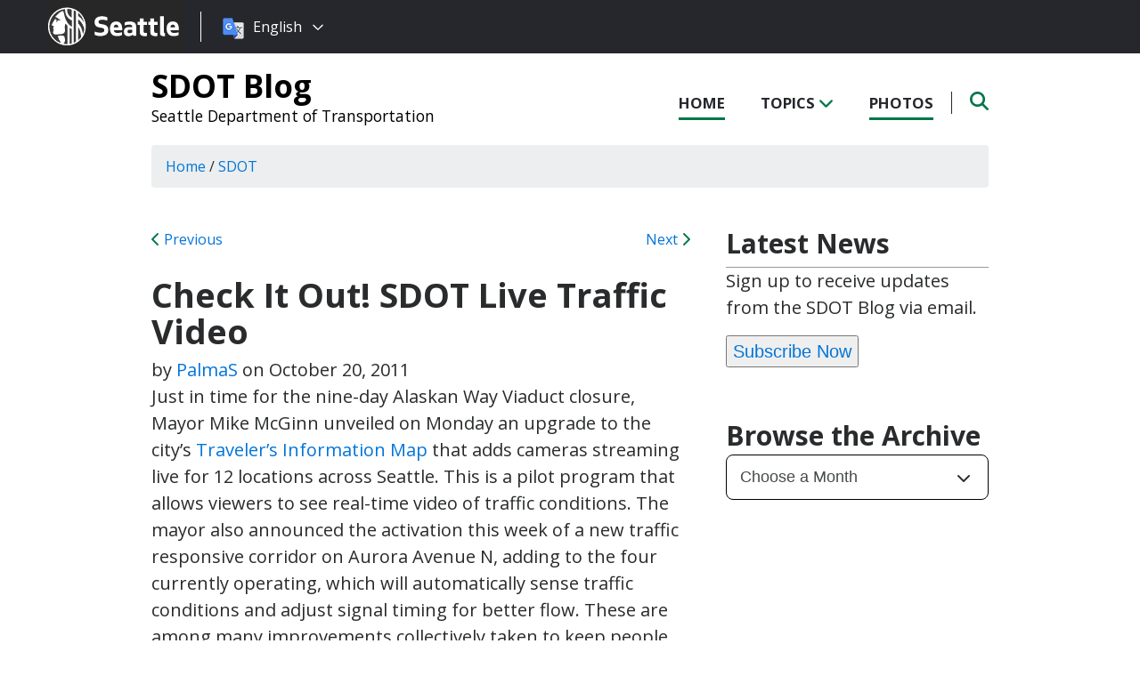

--- FILE ---
content_type: text/html; charset=UTF-8
request_url: https://sdotblog.seattle.gov/2011/10/20/check-it-out-sdot-live-traffic-video/
body_size: 13386
content:
<!DOCTYPE html PUBLIC "-//W3C//DTD XHTML 1.0 Transitional//EN" "http://www.w3.org/TR/xhtml1/DTD/xhtml1-transitional.dtd">
<html xmlns="http://www.w3.org/1999/xhtml" lang="en-US" xml:lang="en-US">
<head profile="http://gmpg.org/xfn/11">
<meta http-equiv="Content-Type" content="text/html; charset=UTF-8" />
	

<meta name="viewport" content="width=device-width, initial-scale=1" />
<meta name='robots' content='index, follow, max-image-preview:large, max-snippet:-1, max-video-preview:-1' />
	<style>img:is([sizes="auto" i], [sizes^="auto," i]) { contain-intrinsic-size: 3000px 1500px }</style>
	
	<!-- This site is optimized with the Yoast SEO plugin v26.8 - https://yoast.com/product/yoast-seo-wordpress/ -->
	<title>Check It Out! SDOT Live Traffic Video  - SDOT Blog</title>
	<link rel="canonical" href="https://sdotblog.seattle.gov/2011/10/20/check-it-out-sdot-live-traffic-video/" />
	<meta property="og:locale" content="en_US" />
	<meta property="og:type" content="article" />
	<meta property="og:title" content="Check It Out! SDOT Live Traffic Video  - SDOT Blog" />
	<meta property="og:description" content="Just in time for the nine-day Alaskan Way Viaduct closure, Mayor Mike McGinn unveiled on Monday an upgrade to the city’s Traveler’s Information Map that adds cameras streaming live for 12 locations across Seattle. This is a pilot program that allows viewers to see real-time video of traffic conditions. The mayor also announced the activation [&hellip;]" />
	<meta property="og:url" content="https://sdotblog.seattle.gov/2011/10/20/check-it-out-sdot-live-traffic-video/" />
	<meta property="og:site_name" content="SDOT Blog" />
	<meta property="article:published_time" content="2011-10-20T16:11:57+00:00" />
	<meta property="og:image" content="http://sdotblog.seattlemultiqa.wpengine.com//wp-content/uploads/sites/10/2011/10/Live-Camera-Shot-300x240.jpg" />
	<meta name="author" content="PalmaS" />
	<meta name="twitter:card" content="summary_large_image" />
	<meta name="twitter:label1" content="Written by" />
	<meta name="twitter:data1" content="PalmaS" />
	<meta name="twitter:label2" content="Est. reading time" />
	<meta name="twitter:data2" content="2 minutes" />
	<script type="application/ld+json" class="yoast-schema-graph">{"@context":"https://schema.org","@graph":[{"@type":"Article","@id":"https://sdotblog.seattle.gov/2011/10/20/check-it-out-sdot-live-traffic-video/#article","isPartOf":{"@id":"https://sdotblog.seattle.gov/2011/10/20/check-it-out-sdot-live-traffic-video/"},"author":{"name":"PalmaS","@id":"https://sdotblog.seattle.gov/#/schema/person/941a56f4796430c06ab37380389c80a1"},"headline":"Check It Out! SDOT Live Traffic Video","datePublished":"2011-10-20T16:11:57+00:00","mainEntityOfPage":{"@id":"https://sdotblog.seattle.gov/2011/10/20/check-it-out-sdot-live-traffic-video/"},"wordCount":423,"commentCount":1,"image":{"@id":"https://sdotblog.seattle.gov/2011/10/20/check-it-out-sdot-live-traffic-video/#primaryimage"},"thumbnailUrl":"http://sdotblog.seattlemultiqa.wpengine.com//wp-content/uploads/sites/10/2011/10/Live-Camera-Shot-300x240.jpg","articleSection":["SDOT"],"inLanguage":"en-US","potentialAction":[{"@type":"CommentAction","name":"Comment","target":["https://sdotblog.seattle.gov/2011/10/20/check-it-out-sdot-live-traffic-video/#respond"]}]},{"@type":"WebPage","@id":"https://sdotblog.seattle.gov/2011/10/20/check-it-out-sdot-live-traffic-video/","url":"https://sdotblog.seattle.gov/2011/10/20/check-it-out-sdot-live-traffic-video/","name":"Check It Out! SDOT Live Traffic Video - SDOT Blog","isPartOf":{"@id":"https://sdotblog.seattle.gov/#website"},"primaryImageOfPage":{"@id":"https://sdotblog.seattle.gov/2011/10/20/check-it-out-sdot-live-traffic-video/#primaryimage"},"image":{"@id":"https://sdotblog.seattle.gov/2011/10/20/check-it-out-sdot-live-traffic-video/#primaryimage"},"thumbnailUrl":"http://sdotblog.seattlemultiqa.wpengine.com//wp-content/uploads/sites/10/2011/10/Live-Camera-Shot-300x240.jpg","datePublished":"2011-10-20T16:11:57+00:00","author":{"@id":"https://sdotblog.seattle.gov/#/schema/person/941a56f4796430c06ab37380389c80a1"},"inLanguage":"en-US","potentialAction":[{"@type":"ReadAction","target":["https://sdotblog.seattle.gov/2011/10/20/check-it-out-sdot-live-traffic-video/"]}]},{"@type":"ImageObject","inLanguage":"en-US","@id":"https://sdotblog.seattle.gov/2011/10/20/check-it-out-sdot-live-traffic-video/#primaryimage","url":"http://sdotblog.seattlemultiqa.wpengine.com//wp-content/uploads/sites/10/2011/10/Live-Camera-Shot-300x240.jpg","contentUrl":"http://sdotblog.seattlemultiqa.wpengine.com//wp-content/uploads/sites/10/2011/10/Live-Camera-Shot-300x240.jpg"},{"@type":"WebSite","@id":"https://sdotblog.seattle.gov/#website","url":"https://sdotblog.seattle.gov/","name":"SDOT Blog","description":"Seattle Department of Transportation","potentialAction":[{"@type":"SearchAction","target":{"@type":"EntryPoint","urlTemplate":"https://sdotblog.seattle.gov/?s={search_term_string}"},"query-input":{"@type":"PropertyValueSpecification","valueRequired":true,"valueName":"search_term_string"}}],"inLanguage":"en-US"},{"@type":"Person","@id":"https://sdotblog.seattle.gov/#/schema/person/941a56f4796430c06ab37380389c80a1","name":"PalmaS","url":"https://sdotblog.seattle.gov/author/palmas/"}]}</script>
	<!-- / Yoast SEO plugin. -->


<link rel='dns-prefetch' href='//platform-api.sharethis.com' />
<link rel='dns-prefetch' href='//kit.fontawesome.com' />
<link rel='dns-prefetch' href='//fonts.googleapis.com' />
<link rel='dns-prefetch' href='//maxcdn.bootstrapcdn.com' />
<link rel="alternate" type="application/rss+xml" title="SDOT Blog &raquo; Feed" href="https://sdotblog.seattle.gov/feed/" />
<link rel="alternate" type="application/rss+xml" title="SDOT Blog &raquo; Comments Feed" href="https://sdotblog.seattle.gov/comments/feed/" />
<link rel="alternate" type="application/rss+xml" title="SDOT Blog &raquo; Check It Out! SDOT Live Traffic Video Comments Feed" href="https://sdotblog.seattle.gov/2011/10/20/check-it-out-sdot-live-traffic-video/feed/" />
<script type="text/javascript">
/* <![CDATA[ */
window._wpemojiSettings = {"baseUrl":"https:\/\/s.w.org\/images\/core\/emoji\/16.0.1\/72x72\/","ext":".png","svgUrl":"https:\/\/s.w.org\/images\/core\/emoji\/16.0.1\/svg\/","svgExt":".svg","source":{"concatemoji":"https:\/\/sdotblog.seattle.gov\/wp-includes\/js\/wp-emoji-release.min.js?ver=6.8.3"}};
/*! This file is auto-generated */
!function(s,n){var o,i,e;function c(e){try{var t={supportTests:e,timestamp:(new Date).valueOf()};sessionStorage.setItem(o,JSON.stringify(t))}catch(e){}}function p(e,t,n){e.clearRect(0,0,e.canvas.width,e.canvas.height),e.fillText(t,0,0);var t=new Uint32Array(e.getImageData(0,0,e.canvas.width,e.canvas.height).data),a=(e.clearRect(0,0,e.canvas.width,e.canvas.height),e.fillText(n,0,0),new Uint32Array(e.getImageData(0,0,e.canvas.width,e.canvas.height).data));return t.every(function(e,t){return e===a[t]})}function u(e,t){e.clearRect(0,0,e.canvas.width,e.canvas.height),e.fillText(t,0,0);for(var n=e.getImageData(16,16,1,1),a=0;a<n.data.length;a++)if(0!==n.data[a])return!1;return!0}function f(e,t,n,a){switch(t){case"flag":return n(e,"\ud83c\udff3\ufe0f\u200d\u26a7\ufe0f","\ud83c\udff3\ufe0f\u200b\u26a7\ufe0f")?!1:!n(e,"\ud83c\udde8\ud83c\uddf6","\ud83c\udde8\u200b\ud83c\uddf6")&&!n(e,"\ud83c\udff4\udb40\udc67\udb40\udc62\udb40\udc65\udb40\udc6e\udb40\udc67\udb40\udc7f","\ud83c\udff4\u200b\udb40\udc67\u200b\udb40\udc62\u200b\udb40\udc65\u200b\udb40\udc6e\u200b\udb40\udc67\u200b\udb40\udc7f");case"emoji":return!a(e,"\ud83e\udedf")}return!1}function g(e,t,n,a){var r="undefined"!=typeof WorkerGlobalScope&&self instanceof WorkerGlobalScope?new OffscreenCanvas(300,150):s.createElement("canvas"),o=r.getContext("2d",{willReadFrequently:!0}),i=(o.textBaseline="top",o.font="600 32px Arial",{});return e.forEach(function(e){i[e]=t(o,e,n,a)}),i}function t(e){var t=s.createElement("script");t.src=e,t.defer=!0,s.head.appendChild(t)}"undefined"!=typeof Promise&&(o="wpEmojiSettingsSupports",i=["flag","emoji"],n.supports={everything:!0,everythingExceptFlag:!0},e=new Promise(function(e){s.addEventListener("DOMContentLoaded",e,{once:!0})}),new Promise(function(t){var n=function(){try{var e=JSON.parse(sessionStorage.getItem(o));if("object"==typeof e&&"number"==typeof e.timestamp&&(new Date).valueOf()<e.timestamp+604800&&"object"==typeof e.supportTests)return e.supportTests}catch(e){}return null}();if(!n){if("undefined"!=typeof Worker&&"undefined"!=typeof OffscreenCanvas&&"undefined"!=typeof URL&&URL.createObjectURL&&"undefined"!=typeof Blob)try{var e="postMessage("+g.toString()+"("+[JSON.stringify(i),f.toString(),p.toString(),u.toString()].join(",")+"));",a=new Blob([e],{type:"text/javascript"}),r=new Worker(URL.createObjectURL(a),{name:"wpTestEmojiSupports"});return void(r.onmessage=function(e){c(n=e.data),r.terminate(),t(n)})}catch(e){}c(n=g(i,f,p,u))}t(n)}).then(function(e){for(var t in e)n.supports[t]=e[t],n.supports.everything=n.supports.everything&&n.supports[t],"flag"!==t&&(n.supports.everythingExceptFlag=n.supports.everythingExceptFlag&&n.supports[t]);n.supports.everythingExceptFlag=n.supports.everythingExceptFlag&&!n.supports.flag,n.DOMReady=!1,n.readyCallback=function(){n.DOMReady=!0}}).then(function(){return e}).then(function(){var e;n.supports.everything||(n.readyCallback(),(e=n.source||{}).concatemoji?t(e.concatemoji):e.wpemoji&&e.twemoji&&(t(e.twemoji),t(e.wpemoji)))}))}((window,document),window._wpemojiSettings);
/* ]]> */
</script>
<style id='wp-emoji-styles-inline-css' type='text/css'>

	img.wp-smiley, img.emoji {
		display: inline !important;
		border: none !important;
		box-shadow: none !important;
		height: 1em !important;
		width: 1em !important;
		margin: 0 0.07em !important;
		vertical-align: -0.1em !important;
		background: none !important;
		padding: 0 !important;
	}
</style>
<link rel='stylesheet' id='wp-block-library-css' href='https://sdotblog.seattle.gov/wp-includes/css/dist/block-library/style.min.css?ver=6.8.3' type='text/css' media='all' />
<style id='classic-theme-styles-inline-css' type='text/css'>
/*! This file is auto-generated */
.wp-block-button__link{color:#fff;background-color:#32373c;border-radius:9999px;box-shadow:none;text-decoration:none;padding:calc(.667em + 2px) calc(1.333em + 2px);font-size:1.125em}.wp-block-file__button{background:#32373c;color:#fff;text-decoration:none}
</style>
<style id='global-styles-inline-css' type='text/css'>
:root{--wp--preset--aspect-ratio--square: 1;--wp--preset--aspect-ratio--4-3: 4/3;--wp--preset--aspect-ratio--3-4: 3/4;--wp--preset--aspect-ratio--3-2: 3/2;--wp--preset--aspect-ratio--2-3: 2/3;--wp--preset--aspect-ratio--16-9: 16/9;--wp--preset--aspect-ratio--9-16: 9/16;--wp--preset--color--black: #000000;--wp--preset--color--cyan-bluish-gray: #abb8c3;--wp--preset--color--white: #ffffff;--wp--preset--color--pale-pink: #f78da7;--wp--preset--color--vivid-red: #cf2e2e;--wp--preset--color--luminous-vivid-orange: #ff6900;--wp--preset--color--luminous-vivid-amber: #fcb900;--wp--preset--color--light-green-cyan: #7bdcb5;--wp--preset--color--vivid-green-cyan: #00d084;--wp--preset--color--pale-cyan-blue: #8ed1fc;--wp--preset--color--vivid-cyan-blue: #0693e3;--wp--preset--color--vivid-purple: #9b51e0;--wp--preset--gradient--vivid-cyan-blue-to-vivid-purple: linear-gradient(135deg,rgba(6,147,227,1) 0%,rgb(155,81,224) 100%);--wp--preset--gradient--light-green-cyan-to-vivid-green-cyan: linear-gradient(135deg,rgb(122,220,180) 0%,rgb(0,208,130) 100%);--wp--preset--gradient--luminous-vivid-amber-to-luminous-vivid-orange: linear-gradient(135deg,rgba(252,185,0,1) 0%,rgba(255,105,0,1) 100%);--wp--preset--gradient--luminous-vivid-orange-to-vivid-red: linear-gradient(135deg,rgba(255,105,0,1) 0%,rgb(207,46,46) 100%);--wp--preset--gradient--very-light-gray-to-cyan-bluish-gray: linear-gradient(135deg,rgb(238,238,238) 0%,rgb(169,184,195) 100%);--wp--preset--gradient--cool-to-warm-spectrum: linear-gradient(135deg,rgb(74,234,220) 0%,rgb(151,120,209) 20%,rgb(207,42,186) 40%,rgb(238,44,130) 60%,rgb(251,105,98) 80%,rgb(254,248,76) 100%);--wp--preset--gradient--blush-light-purple: linear-gradient(135deg,rgb(255,206,236) 0%,rgb(152,150,240) 100%);--wp--preset--gradient--blush-bordeaux: linear-gradient(135deg,rgb(254,205,165) 0%,rgb(254,45,45) 50%,rgb(107,0,62) 100%);--wp--preset--gradient--luminous-dusk: linear-gradient(135deg,rgb(255,203,112) 0%,rgb(199,81,192) 50%,rgb(65,88,208) 100%);--wp--preset--gradient--pale-ocean: linear-gradient(135deg,rgb(255,245,203) 0%,rgb(182,227,212) 50%,rgb(51,167,181) 100%);--wp--preset--gradient--electric-grass: linear-gradient(135deg,rgb(202,248,128) 0%,rgb(113,206,126) 100%);--wp--preset--gradient--midnight: linear-gradient(135deg,rgb(2,3,129) 0%,rgb(40,116,252) 100%);--wp--preset--font-size--small: 13px;--wp--preset--font-size--medium: 20px;--wp--preset--font-size--large: 36px;--wp--preset--font-size--x-large: 42px;--wp--preset--spacing--20: 0.44rem;--wp--preset--spacing--30: 0.67rem;--wp--preset--spacing--40: 1rem;--wp--preset--spacing--50: 1.5rem;--wp--preset--spacing--60: 2.25rem;--wp--preset--spacing--70: 3.38rem;--wp--preset--spacing--80: 5.06rem;--wp--preset--shadow--natural: 6px 6px 9px rgba(0, 0, 0, 0.2);--wp--preset--shadow--deep: 12px 12px 50px rgba(0, 0, 0, 0.4);--wp--preset--shadow--sharp: 6px 6px 0px rgba(0, 0, 0, 0.2);--wp--preset--shadow--outlined: 6px 6px 0px -3px rgba(255, 255, 255, 1), 6px 6px rgba(0, 0, 0, 1);--wp--preset--shadow--crisp: 6px 6px 0px rgba(0, 0, 0, 1);}:where(.is-layout-flex){gap: 0.5em;}:where(.is-layout-grid){gap: 0.5em;}body .is-layout-flex{display: flex;}.is-layout-flex{flex-wrap: wrap;align-items: center;}.is-layout-flex > :is(*, div){margin: 0;}body .is-layout-grid{display: grid;}.is-layout-grid > :is(*, div){margin: 0;}:where(.wp-block-columns.is-layout-flex){gap: 2em;}:where(.wp-block-columns.is-layout-grid){gap: 2em;}:where(.wp-block-post-template.is-layout-flex){gap: 1.25em;}:where(.wp-block-post-template.is-layout-grid){gap: 1.25em;}.has-black-color{color: var(--wp--preset--color--black) !important;}.has-cyan-bluish-gray-color{color: var(--wp--preset--color--cyan-bluish-gray) !important;}.has-white-color{color: var(--wp--preset--color--white) !important;}.has-pale-pink-color{color: var(--wp--preset--color--pale-pink) !important;}.has-vivid-red-color{color: var(--wp--preset--color--vivid-red) !important;}.has-luminous-vivid-orange-color{color: var(--wp--preset--color--luminous-vivid-orange) !important;}.has-luminous-vivid-amber-color{color: var(--wp--preset--color--luminous-vivid-amber) !important;}.has-light-green-cyan-color{color: var(--wp--preset--color--light-green-cyan) !important;}.has-vivid-green-cyan-color{color: var(--wp--preset--color--vivid-green-cyan) !important;}.has-pale-cyan-blue-color{color: var(--wp--preset--color--pale-cyan-blue) !important;}.has-vivid-cyan-blue-color{color: var(--wp--preset--color--vivid-cyan-blue) !important;}.has-vivid-purple-color{color: var(--wp--preset--color--vivid-purple) !important;}.has-black-background-color{background-color: var(--wp--preset--color--black) !important;}.has-cyan-bluish-gray-background-color{background-color: var(--wp--preset--color--cyan-bluish-gray) !important;}.has-white-background-color{background-color: var(--wp--preset--color--white) !important;}.has-pale-pink-background-color{background-color: var(--wp--preset--color--pale-pink) !important;}.has-vivid-red-background-color{background-color: var(--wp--preset--color--vivid-red) !important;}.has-luminous-vivid-orange-background-color{background-color: var(--wp--preset--color--luminous-vivid-orange) !important;}.has-luminous-vivid-amber-background-color{background-color: var(--wp--preset--color--luminous-vivid-amber) !important;}.has-light-green-cyan-background-color{background-color: var(--wp--preset--color--light-green-cyan) !important;}.has-vivid-green-cyan-background-color{background-color: var(--wp--preset--color--vivid-green-cyan) !important;}.has-pale-cyan-blue-background-color{background-color: var(--wp--preset--color--pale-cyan-blue) !important;}.has-vivid-cyan-blue-background-color{background-color: var(--wp--preset--color--vivid-cyan-blue) !important;}.has-vivid-purple-background-color{background-color: var(--wp--preset--color--vivid-purple) !important;}.has-black-border-color{border-color: var(--wp--preset--color--black) !important;}.has-cyan-bluish-gray-border-color{border-color: var(--wp--preset--color--cyan-bluish-gray) !important;}.has-white-border-color{border-color: var(--wp--preset--color--white) !important;}.has-pale-pink-border-color{border-color: var(--wp--preset--color--pale-pink) !important;}.has-vivid-red-border-color{border-color: var(--wp--preset--color--vivid-red) !important;}.has-luminous-vivid-orange-border-color{border-color: var(--wp--preset--color--luminous-vivid-orange) !important;}.has-luminous-vivid-amber-border-color{border-color: var(--wp--preset--color--luminous-vivid-amber) !important;}.has-light-green-cyan-border-color{border-color: var(--wp--preset--color--light-green-cyan) !important;}.has-vivid-green-cyan-border-color{border-color: var(--wp--preset--color--vivid-green-cyan) !important;}.has-pale-cyan-blue-border-color{border-color: var(--wp--preset--color--pale-cyan-blue) !important;}.has-vivid-cyan-blue-border-color{border-color: var(--wp--preset--color--vivid-cyan-blue) !important;}.has-vivid-purple-border-color{border-color: var(--wp--preset--color--vivid-purple) !important;}.has-vivid-cyan-blue-to-vivid-purple-gradient-background{background: var(--wp--preset--gradient--vivid-cyan-blue-to-vivid-purple) !important;}.has-light-green-cyan-to-vivid-green-cyan-gradient-background{background: var(--wp--preset--gradient--light-green-cyan-to-vivid-green-cyan) !important;}.has-luminous-vivid-amber-to-luminous-vivid-orange-gradient-background{background: var(--wp--preset--gradient--luminous-vivid-amber-to-luminous-vivid-orange) !important;}.has-luminous-vivid-orange-to-vivid-red-gradient-background{background: var(--wp--preset--gradient--luminous-vivid-orange-to-vivid-red) !important;}.has-very-light-gray-to-cyan-bluish-gray-gradient-background{background: var(--wp--preset--gradient--very-light-gray-to-cyan-bluish-gray) !important;}.has-cool-to-warm-spectrum-gradient-background{background: var(--wp--preset--gradient--cool-to-warm-spectrum) !important;}.has-blush-light-purple-gradient-background{background: var(--wp--preset--gradient--blush-light-purple) !important;}.has-blush-bordeaux-gradient-background{background: var(--wp--preset--gradient--blush-bordeaux) !important;}.has-luminous-dusk-gradient-background{background: var(--wp--preset--gradient--luminous-dusk) !important;}.has-pale-ocean-gradient-background{background: var(--wp--preset--gradient--pale-ocean) !important;}.has-electric-grass-gradient-background{background: var(--wp--preset--gradient--electric-grass) !important;}.has-midnight-gradient-background{background: var(--wp--preset--gradient--midnight) !important;}.has-small-font-size{font-size: var(--wp--preset--font-size--small) !important;}.has-medium-font-size{font-size: var(--wp--preset--font-size--medium) !important;}.has-large-font-size{font-size: var(--wp--preset--font-size--large) !important;}.has-x-large-font-size{font-size: var(--wp--preset--font-size--x-large) !important;}
:where(.wp-block-post-template.is-layout-flex){gap: 1.25em;}:where(.wp-block-post-template.is-layout-grid){gap: 1.25em;}
:where(.wp-block-columns.is-layout-flex){gap: 2em;}:where(.wp-block-columns.is-layout-grid){gap: 2em;}
:root :where(.wp-block-pullquote){font-size: 1.5em;line-height: 1.6;}
</style>
<link rel='stylesheet' id='share-this-share-buttons-sticky-css' href='https://sdotblog.seattle.gov/wp-content/plugins/sharethis-share-buttons/css/mu-style.css?ver=1754714307' type='text/css' media='all' />
<link rel='stylesheet' id='font-montserrat-css' href='https://fonts.googleapis.com/css?family=Montserrat%3A700&#038;ver=6.8.3' type='text/css' media='all' />
<link rel='stylesheet' id='font-open-sans-css' href='https://fonts.googleapis.com/css?family=Open+Sans%3A400%2C700%2C800%2C600%2C300&#038;ver=6.8.3' type='text/css' media='all' />
<link rel='stylesheet' id='css-bootstrap-css' href='https://maxcdn.bootstrapcdn.com/bootstrap/4.0.0-alpha.6/css/bootstrap.min.css?ver=6.8.3' type='text/css' media='all' />
<link rel='stylesheet' id='slickr-flickr-css' href='https://sdotblog.seattle.gov/wp-content/plugins/slickr-flickr/styles/public.css?ver=2.7' type='text/css' media='all' />
<link rel='stylesheet' id='slickr-flickr-lightbox-css' href='https://sdotblog.seattle.gov/wp-content/plugins/slickr-flickr/styles/lightGallery.css?ver=1.0' type='text/css' media='all' />
<link rel='stylesheet' id='dashicons-css' href='https://sdotblog.seattle.gov/wp-includes/css/dashicons.min.css?ver=6.8.3' type='text/css' media='all' />
<link rel='stylesheet' id='thickbox-css' href='https://sdotblog.seattle.gov/wp-includes/js/thickbox/thickbox.css?ver=6.8.3' type='text/css' media='all' />
<link rel='stylesheet' id='galleria-classic-css' href='https://sdotblog.seattle.gov/wp-content/plugins/slickr-flickr/galleria/themes/classic/galleria.classic.css?ver=1.6.1' type='text/css' media='all' />
<link rel='stylesheet' id='sea18-css' href='https://sdotblog.seattle.gov/wp-content/themes/genesis-sea/style.css?ver=1.0.0' type='text/css' media='all' />
<script type="text/javascript" src="//platform-api.sharethis.com/js/sharethis.js?ver=2.3.6#property=5dd5b932086b200012727447&amp;product=inline-buttons&amp;source=sharethis-share-buttons-wordpress" id="share-this-share-buttons-mu-js"></script>
<script type="text/javascript" src="https://sdotblog.seattle.gov/wp-includes/js/jquery/jquery.min.js?ver=3.7.1" id="jquery-core-js"></script>
<script type="text/javascript" src="https://sdotblog.seattle.gov/wp-includes/js/jquery/jquery-migrate.min.js?ver=3.4.1" id="jquery-migrate-js"></script>
<script type="text/javascript" src="https://sdotblog.seattle.gov/wp-content/themes/genesis-sea/assets/js/main.js?ver=1.0" id="js-main-js"></script>
<script type="text/javascript" src="https://kit.fontawesome.com/4ead295390.js?ver=6.8.3" id="js-fontawesome-js"></script>
<script type="text/javascript" src="https://sdotblog.seattle.gov/wp-content/themes/genesis-sea/assets/js/autoSeaBrand.js?ver=1.0" id="js-seabrand-js"></script>
<!--[if lt IE 9]>
<script type="text/javascript" src="https://sdotblog.seattle.gov/wp-content/themes/genesis/lib/js/html5shiv.min.js?ver=3.7.3" id="html5shiv-js"></script>
<![endif]-->
<script type="text/javascript" src="https://sdotblog.seattle.gov/wp-content/plugins/slickr-flickr/scripts/lightGallery.min.js?ver=1.0" id="slickr-flickr-lightbox-js"></script>
<script type="text/javascript" id="thickbox-js-extra">
/* <![CDATA[ */
var thickboxL10n = {"next":"Next >","prev":"< Prev","image":"Image","of":"of","close":"Close","noiframes":"This feature requires inline frames. You have iframes disabled or your browser does not support them.","loadingAnimation":"https:\/\/sdotblog.seattle.gov\/wp-includes\/js\/thickbox\/loadingAnimation.gif"};
/* ]]> */
</script>
<script type="text/javascript" src="https://sdotblog.seattle.gov/wp-includes/js/thickbox/thickbox.js?ver=3.1-20121105" id="thickbox-js"></script>
<script type="text/javascript" src="https://sdotblog.seattle.gov/wp-content/plugins/slickr-flickr/galleria/galleria-1.6.1.min.js?ver=1.6.1" id="galleria-js"></script>
<script type="text/javascript" src="https://sdotblog.seattle.gov/wp-content/plugins/slickr-flickr/galleria/themes/classic/galleria.classic.min.js?ver=1.6.1" id="galleria-classic-js"></script>
<script type="text/javascript" src="https://sdotblog.seattle.gov/wp-content/plugins/slickr-flickr/scripts/responsiveslides.min.js?ver=1.54" id="rslides-js"></script>
<script type="text/javascript" src="https://sdotblog.seattle.gov/wp-content/plugins/slickr-flickr/scripts/public.js?ver=2.7" id="slickr-flickr-js"></script>
<link rel="https://api.w.org/" href="https://sdotblog.seattle.gov/wp-json/" /><link rel="alternate" title="JSON" type="application/json" href="https://sdotblog.seattle.gov/wp-json/wp/v2/posts/10995" /><link rel="EditURI" type="application/rsd+xml" title="RSD" href="https://sdotblog.seattle.gov/xmlrpc.php?rsd" />
<link rel='shortlink' href='https://sdotblog.seattle.gov/?p=10995' />
<link rel="alternate" title="oEmbed (JSON)" type="application/json+oembed" href="https://sdotblog.seattle.gov/wp-json/oembed/1.0/embed?url=https%3A%2F%2Fsdotblog.seattle.gov%2F2011%2F10%2F20%2Fcheck-it-out-sdot-live-traffic-video%2F" />
<link rel="alternate" title="oEmbed (XML)" type="text/xml+oembed" href="https://sdotblog.seattle.gov/wp-json/oembed/1.0/embed?url=https%3A%2F%2Fsdotblog.seattle.gov%2F2011%2F10%2F20%2Fcheck-it-out-sdot-live-traffic-video%2F&#038;format=xml" />
<!--- Crazy Egg --->
<script type="text/javascript" src="//script.crazyegg.com/pages/scripts/0010/8436.js" async="async"></script><link rel="icon" href="https://sdotblog.seattle.gov/wp-content/uploads/sites/10/2019/04/cropped-CS_logo_816bbt-32x32.jpg" sizes="32x32" />
<link rel="icon" href="https://sdotblog.seattle.gov/wp-content/uploads/sites/10/2019/04/cropped-CS_logo_816bbt-192x192.jpg" sizes="192x192" />
<link rel="apple-touch-icon" href="https://sdotblog.seattle.gov/wp-content/uploads/sites/10/2019/04/cropped-CS_logo_816bbt-180x180.jpg" />
<meta name="msapplication-TileImage" content="https://sdotblog.seattle.gov/wp-content/uploads/sites/10/2019/04/cropped-CS_logo_816bbt-270x270.jpg" />

<link rel="apple-touch-icon-precomposed" sizes="57x57" href="/wp-content/themes/genesis-sea/assets/ico/apple-touch-icon-57x57.png" />
<link rel="apple-touch-icon-precomposed" sizes="114x114" href="/wp-content/themes/genesis-sea/assets/ico/apple-touch-icon-114x114.png" />
<link rel="apple-touch-icon-precomposed" sizes="72x72" href="/wp-content/themes/genesis-sea/assets/ico/apple-touch-icon-72x72.png" />
<link rel="apple-touch-icon-precomposed" sizes="144x144" href="/wp-content/themes/genesis-sea/assets/ico/apple-touch-icon-144x144.png" />
<link rel="apple-touch-icon-precomposed" sizes="60x60" href="/wp-content/themes/genesis-sea/assets/ico/apple-touch-icon-60x60.png" />
<link rel="apple-touch-icon-precomposed" sizes="120x120" href="/wp-content/themes/genesis-sea/assets/ico/apple-touch-icon-120x120.png" />
<link rel="apple-touch-icon-precomposed" sizes="76x76" href="/wp-content/themes/genesis-sea/assets/ico/apple-touch-icon-76x76.png" />
<link rel="apple-touch-icon-precomposed" sizes="152x152" href="/wp-content/themes/genesis-sea/assets/ico/apple-touch-icon-152x152.png" />
<link rel="icon" type="image/png" href="/wp-content/themes/genesis-sea/assets/ico/favicon-196x196.png" sizes="196x196" />
<link rel="icon" type="image/png" href="/wp-content/themes/genesis-sea/assets/ico/favicon-96x96.png" sizes="96x96" />
<link rel="icon" type="image/png" href="/wp-content/themes/genesis-sea/assets/ico/favicon-32x32.png" sizes="32x32" />
<link rel="icon" type="image/png" href="/wp-content/themes/genesis-sea/assets/ico/favicon-16x16.png" sizes="16x16" />
<link rel="icon" type="image/png" href="/wp-content/themes/genesis-sea/assets/ico/favicon-128.png" sizes="128x128" />
<link rel="shortcut icon" href="/wp-content/themes/genesis-sea/assets/ico/favicon.ico" type="image/x-icon">
<link rel="icon" href="/wp-content/themes/genesis-sea/assets/ico/favicon.ico" type="image/x-icon">
<meta name="application-name" content="&nbsp;" />
<meta name="msapplication-TileColor" content="#FFFFFF" />
<meta name="msapplication-TileImage" content="/wp-content/themes/genesis-sea/assets/ico/mstile-144x144.png" />
<meta name="msapplication-square70x70logo" content="/wp-content/themes/genesis-sea/assets/ico/mstile-70x70.png" />
<meta name="msapplication-square150x150logo" content="/wp-content/themes/genesis-sea/assets/ico/mstile-150x150.png" />
<meta name="msapplication-wide310x150logo" content="/wp-content/themes/genesis-sea/assets/ico/mstile-310x150.png" />
<meta name="msapplication-square310x310logo" content="/wp-content/themes/genesis-sea/assets/ico/mstile-310x310.png" /> 


    <!-- Universal Analytics Start -->
    <script>
    (function(i,s,o,g,r,a,m){i['GoogleAnalyticsObject']=r;i[r]=i[r]||function(){
    (i[r].q=i[r].q||[]).push(arguments)},i[r].l=1*new Date();a=s.createElement(o),
    m=s.getElementsByTagName(o)[0];a.async=1;a.src=g;m.parentNode.insertBefore(a,m)
    })(window,document,'script','//www.google-analytics.com/analytics.js','ga');

    ga('create', 'UA-25480780-1', 'auto');
    ga('create', 'UA-42479108-1','auto', {'name': 'rollup'}); // create rolltracker
    ga('send', 'pageview');  // blogs-gatc
    ga('rollup.send', 'pageview');  // Send pageview to rollup tracker.
    </script>
    <!-- Universal Analytics End -->

    <!-- Global site tag (gtag.js) - Google Analytics -->
    <script async src="https://www.googletagmanager.com/gtag/js?id=G-KQ5MT81MZG"></script>
    <script>
    window.dataLayer = window.dataLayer || [];
    function gtag(){dataLayer.push(arguments);}
    gtag('js', new Date());

    gtag('config', 'G-KQ5MT81MZG');
    </script>



<!--[if lt IE 9]>
    <script src="//html5shiv.googlecode.com/svn/trunk/html5.js"></script>
    <script>window.html5 || document.write('<script src="js/vendor/html5shiv.js"><\/script>')</script>
<![endif]-->
</head>
<!--[if lt IE 8]>
    <p class="browserupgrade">You are using an <strong>outdated</strong> browser. Please <a href="http://browsehappy.com/">upgrade your browser</a> to improve your experience.</p>
<![endif]-->


<body class="wp-singular post-template-default single single-post postid-10995 single-format-standard wp-theme-genesis wp-child-theme-genesis-sea header-full-width content-sidebar">

<script>
    var seaBrandConfig = {
        translation: true,
        search: false,
        footer: false,
    }  
</script>
<div id="deptHeader">
    <div class="container">
        <div id="deptInfo">            
            <a href="/" class="blogTitle">SDOT Blog</a>

                            <a href="http://www.seattle.gov/transportation" target="_blank" class="deptTitle">Seattle Department of Transportation</a>
                    </div>
        <div id="top-nav_Wrap">
            <nav id="top-nav">
                <ul id="top-nav_List">
                    <li><a href="/" >Home</a></li>
                    <li><button id="topicToggle" class="current-menu-item">Topics <i class="fas fa-chevron-down"></i></button></li>
                    <li id="menu-item-27178" class="menu-item menu-item-type-post_type menu-item-object-page menu-item-27178"><a href="https://sdotblog.seattle.gov/photos/">Photos</a></li>
                    <li><button id="searchToggle" class=""><span class="fa-solid fa-search"></span></button></li>
                </ul>
            </nav>
            <div id="top-nav_LeftGradient">
                <svg width="100%" height="25">
                    <linearGradient id="grad1" x1="0%" y1="0%" x2="100%" y2="0%">
                        <stop offset="0%" style="stop-color:rgb(255,255,255);stop-opacity:1" />
                        <stop offset="100%" style="stop-color:rgb(255,255,255);stop-opacity:0" />
                    </linearGradient>
                    <rect width="100%" height="25" style="fill:url(#grad1);" />
                </svg>
            </div>
            <div id="top-nav_RightGradient">
                <svg width="100%" height="25">
                    <linearGradient id="grad2" x1="100%" y1="0%" x2="0%" y2="0%">
                        <stop offset="0%" style="stop-color:rgb(255,255,255);stop-opacity:1" />
                        <stop offset="100%" style="stop-color:rgb(255,255,255);stop-opacity:0" />
                    </linearGradient>
                    <rect width="100%" height="25" style="fill:url(#grad2);" />
                </svg>
            </div>
        </div>
    </div>
</div>
<div id="search" class="">
    <div class="container">
        <form role="search" method="get" action="/">
            <label for="qS" class="sr-only">Search</label>
            <input id="qS" type="text" class="form-control" name="s" placeholder="Type then hit enter to search..." aria-labeledby="searchButton">
            <button id="searchButton" type="submit" class="btn" name="btnSearch" value="Search">
                Search
            </button>                                               
        </form>
    </div>
</div>
<div id="topics">
    <div class="container">
        <h2>Find Posts By Topic</h2>
        <div id="subnav"><ul id="menu-topics-nav" class="menu genesis-nav-menu menu-secondary"><li id="menu-item-27100" class="menu-item menu-item-type-taxonomy menu-item-object-category menu-item-27100"><a href="https://sdotblog.seattle.gov/category/accessibility/">Accessibility</a></li>
<li id="menu-item-27101" class="menu-item menu-item-type-taxonomy menu-item-object-category menu-item-has-children menu-item-27101"><a href="https://sdotblog.seattle.gov/category/biking/">Biking</a>
<ul class="sub-menu">
	<li id="menu-item-27102" class="menu-item menu-item-type-taxonomy menu-item-object-category menu-item-27102"><a href="https://sdotblog.seattle.gov/category/biking/bikeshare/">Bikeshare</a></li>
	<li id="menu-item-27103" class="menu-item menu-item-type-taxonomy menu-item-object-category menu-item-27103"><a href="https://sdotblog.seattle.gov/category/biking/scooters/">Scooters</a></li>
</ul>
</li>
<li id="menu-item-27104" class="menu-item menu-item-type-taxonomy menu-item-object-category menu-item-27104"><a href="https://sdotblog.seattle.gov/category/community-involvement/">Community Involvement</a></li>
<li id="menu-item-27105" class="menu-item menu-item-type-taxonomy menu-item-object-category menu-item-27105"><a href="https://sdotblog.seattle.gov/category/freight/">Freight</a></li>
<li id="menu-item-27106" class="menu-item menu-item-type-taxonomy menu-item-object-category menu-item-has-children menu-item-27106"><a href="https://sdotblog.seattle.gov/category/funding-and-levies/">Funding &#038; Levies</a>
<ul class="sub-menu">
	<li id="menu-item-27107" class="menu-item menu-item-type-taxonomy menu-item-object-category menu-item-27107"><a href="https://sdotblog.seattle.gov/category/funding-and-levies/move-seattle/">Move Seattle</a></li>
</ul>
</li>
<li id="menu-item-36062" class="menu-item menu-item-type-taxonomy menu-item-object-category menu-item-36062"><a href="https://sdotblog.seattle.gov/category/news-releases/">News Releases</a></li>
<li id="menu-item-27109" class="menu-item menu-item-type-taxonomy menu-item-object-category menu-item-27109"><a href="https://sdotblog.seattle.gov/category/parking/">Parking</a></li>
<li id="menu-item-27110" class="menu-item menu-item-type-taxonomy menu-item-object-category menu-item-27110"><a href="https://sdotblog.seattle.gov/category/pedestrians/">Pedestrians</a></li>
<li id="menu-item-27111" class="menu-item menu-item-type-taxonomy menu-item-object-category menu-item-has-children menu-item-27111"><a href="https://sdotblog.seattle.gov/category/safety/">Safety</a>
<ul class="sub-menu">
	<li id="menu-item-27112" class="menu-item menu-item-type-taxonomy menu-item-object-category menu-item-27112"><a href="https://sdotblog.seattle.gov/category/safety/vision-zero/">Vision Zero</a></li>
</ul>
</li>
<li id="menu-item-27113" class="menu-item menu-item-type-taxonomy menu-item-object-category menu-item-27113"><a href="https://sdotblog.seattle.gov/category/signals/">Signals</a></li>
<li id="menu-item-27116" class="menu-item menu-item-type-taxonomy menu-item-object-category menu-item-27116"><a href="https://sdotblog.seattle.gov/category/construction/">Traffic and Construction</a></li>
<li id="menu-item-27117" class="menu-item menu-item-type-taxonomy menu-item-object-category menu-item-has-children menu-item-27117"><a href="https://sdotblog.seattle.gov/category/transit/">Transit</a>
<ul class="sub-menu">
	<li id="menu-item-27122" class="menu-item menu-item-type-taxonomy menu-item-object-category menu-item-27122"><a href="https://sdotblog.seattle.gov/category/transit/busses/">Busses</a></li>
	<li id="menu-item-27124" class="menu-item menu-item-type-taxonomy menu-item-object-category menu-item-27124"><a href="https://sdotblog.seattle.gov/category/transit/light-rail/">Light Rail</a></li>
	<li id="menu-item-27118" class="menu-item menu-item-type-taxonomy menu-item-object-category menu-item-27118"><a href="https://sdotblog.seattle.gov/category/transit/streetcar/">Streetcar</a></li>
	<li id="menu-item-27126" class="menu-item menu-item-type-taxonomy menu-item-object-category menu-item-27126"><a href="https://sdotblog.seattle.gov/category/transit/water-taxi/">Water Taxi</a></li>
	<li id="menu-item-27123" class="menu-item menu-item-type-taxonomy menu-item-object-category menu-item-27123"><a href="https://sdotblog.seattle.gov/category/transit/ferries/">Ferries</a></li>
	<li id="menu-item-27125" class="menu-item menu-item-type-taxonomy menu-item-object-category menu-item-27125"><a href="https://sdotblog.seattle.gov/category/transit/rideshare/">Rideshare</a></li>
</ul>
</li>
<li id="menu-item-27120" class="menu-item menu-item-type-taxonomy menu-item-object-category menu-item-27120"><a href="https://sdotblog.seattle.gov/category/trees-and-vegetation/">Trees and Vegetation</a></li>
<li id="menu-item-27121" class="menu-item menu-item-type-taxonomy menu-item-object-category menu-item-27121"><a href="https://sdotblog.seattle.gov/category/winter-weather/">Winter Weather</a></li>
</ul></div>    </div>
</div>


<div class="container"><div class="breadcrumb"><a href="https://sdotblog.seattle.gov/"><span class="breadcrumb-link-text-wrap" itemprop="name">Home</span></a> <span aria-label="breadcrumb separator">/</span> <a href="https://sdotblog.seattle.gov/category/sdot/"><span class="breadcrumb-link-text-wrap" itemprop="name">SDOT</span></a></div><div id="content-sidebar-wrap"><div id="content" class="hfeed"><div class="next-prev"><a href="https://sdotblog.seattle.gov/2011/10/19/sdot-partnership-receives-a-commute-trip-reduction-award/" rel="prev"><i class="fas fa-chevron-left"></i> Previous</a><a href="https://sdotblog.seattle.gov/2011/10/20/the-trees-have-arrived/" rel="next">Next <i class="fas fa-chevron-right"></i></a></div><div class="post-10995 post type-post status-publish format-standard hentry category-sdot entry"><h1 class="entry-title">Check It Out! SDOT Live Traffic Video</h1>
<div class="post-info">by <span class="author vcard"><span class="fn"><a href="https://sdotblog.seattle.gov/author/palmas/" rel="author">PalmaS</a></span></span> on <span class="date published time" title="2011-10-20T09:11:57-07:00">October 20, 2011</span> </div><div class="entry-content"><p><a href="http://sdotblog.seattlemultiqa.wpengine.com//wp-content/uploads/sites/10/2011/10/Live-Camera-Shot.jpg"></a>Just in time for the nine-day Alaskan Way Viaduct closure, Mayor Mike McGinn unveiled on Monday an upgrade to the city’s <a href="http://www.seattle.gov/travelers">Traveler’s Information Map</a> that adds cameras streaming live for 12 locations across Seattle. This is a pilot program that allows viewers to see real-time video of traffic conditions. The mayor also announced the activation this week of a new traffic responsive corridor on Aurora Avenue N, adding to the four currently operating, which will automatically sense traffic conditions and adjust signal timing for better flow. These are among many improvements collectively taken to keep people, goods and services moving through Seattle, as construction on the south end of the Alaskan Way Viaduct gets underway this Friday.</p>
<p>We consider the camera upgrade to be a pilot program while we monitor the impacts to the city’s internet service. If it’s successful, the city will continue this feature beyond the viaduct closure.</p>
<p>So… where are these cameras located?<a href="http://sdotblog.seattlemultiqa.wpengine.com//wp-content/uploads/sites/10/2011/10/Live-Camera-Shot.jpg"><img decoding="async" class="alignright size-medium wp-image-10996" title="Live Camera Shot" src="http://sdotblog.seattlemultiqa.wpengine.com//wp-content/uploads/sites/10/2011/10/Live-Camera-Shot-300x240.jpg" alt="" width="300" height="240" srcset="https://sdotblog.seattle.gov/wp-content/uploads/sites/10/2011/10/Live-Camera-Shot-300x240.jpg 300w, https://sdotblog.seattle.gov/wp-content/uploads/sites/10/2011/10/Live-Camera-Shot.jpg 604w" sizes="(max-width: 300px) 100vw, 300px" /></a></p>
<ul>
<li>West Seattle Bridge Deck</li>
<li>Lake City Way NE and NE 125th St</li>
<li>West Seattle Bridge at Delridge</li>
<li>15th Ave NW and NW Market St</li>
<li>Boren Ave and Madison St</li>
<li>Montlake Ave NE and 25th Ave NE</li>
<li>Northgate Way N and 5th Ave N</li>
<li>Aurora Ave N and N 87th St</li>
<li>E Marginal Way S and S Hanford St</li>
<li>Rainier Ave S and S Henderson St</li>
<li>Aurora Ave N and Aloha St</li>
<li>Rainier Ave S and S Dearborn St</li>
</ul>
<p>SR 99 section between the West Seattle Bridge and the Battery Street Tunnel will be closed for nine full days from 7:30 p.m. Friday, October 21, through 5 a.m. Monday, October 31, for demolition and construction work, leaving drivers without one of the city’s two north-south freeways.</p>
<p>The City of Seattle, the Washington State Department of Transportation (WSDOT), King County Metro Transit and the Port of Seattle have been working in concert to share information with the public and to urge drivers to consider <a href="http://www.wsdot.wa.gov/choices/">alternate modes of transportation</a> for their trips around the Puget Sound. Take the bus or train, walk, bicycle, carpool, vanpool, work from home, or work hours other than nine to five.  Delay, reschedule or combine discretionary trips. Both drivers and transit users should plan ahead to avoid significant traffic disruptions.</p>
<p>During the closure, bike and pedestrian routes will remain open, although streets will be more crowded. Heavy emphasis will be placed on ‘Sharing the Road’ during this time. Drivers will be asked to <strong>be aware, generous and patient. </strong>Bicyclists should <strong>wear helmets and ride predictably and visibly.<a href="http://sdotblog.seattlemultiqa.wpengine.com//wp-content/uploads/sites/10/2011/10/Live-Camera-Shot.jpg"></a></strong></p>
</div><div class="post-meta"><span class="categories">Filed Under: <a href="https://sdotblog.seattle.gov/category/sdot/" rel="category tag">SDOT</a></span> <div class="sharethis-inline-share-buttons"></div></div></div><div class="next-prev"><a href="https://sdotblog.seattle.gov/2011/10/19/sdot-partnership-receives-a-commute-trip-reduction-award/" rel="prev"><i class="fas fa-chevron-left"></i> Previous</a><a href="https://sdotblog.seattle.gov/2011/10/20/the-trees-have-arrived/" rel="next">Next <i class="fas fa-chevron-right"></i></a></div></div><div id="sidebar" class="sidebar widget-area"><div id="custom_html-4" class="widget_text widget widget_custom_html"><div class="widget_text widget-wrap"><h4 class="widget-title widgettitle">Latest News</h4>
<div class="textwidget custom-html-widget"> <p>Sign up to receive updates from the SDOT Blog via email.</p>
<div> <button type="button"><a  href="https://public.govdelivery.com/accounts/WASEATTLE/subscriber/topics?qsp=WASEATTLE_8" target="_blank">Subscribe Now</a></button></div></div></div></div>
<div class="widget widget-archive">
					<h4>Browse the Archive</h4>
					<div class="select-container">
						<select class="form-control form-control-lg" name="archive-dropdown" aria-label="Choose a Month" onchange="document.location.href=this.options[this.selectedIndex].value;">
			    			<option value="">Choose a Month</option>	<option value='https://sdotblog.seattle.gov/2026/01/'> January 2026 &nbsp;(3)</option>
	<option value='https://sdotblog.seattle.gov/2025/12/'> December 2025 &nbsp;(7)</option>
	<option value='https://sdotblog.seattle.gov/2025/11/'> November 2025 &nbsp;(4)</option>
	<option value='https://sdotblog.seattle.gov/2025/10/'> October 2025 &nbsp;(9)</option>
	<option value='https://sdotblog.seattle.gov/2025/09/'> September 2025 &nbsp;(8)</option>
	<option value='https://sdotblog.seattle.gov/2025/08/'> August 2025 &nbsp;(10)</option>
	<option value='https://sdotblog.seattle.gov/2025/07/'> July 2025 &nbsp;(12)</option>
	<option value='https://sdotblog.seattle.gov/2025/06/'> June 2025 &nbsp;(10)</option>
	<option value='https://sdotblog.seattle.gov/2025/05/'> May 2025 &nbsp;(8)</option>
	<option value='https://sdotblog.seattle.gov/2025/04/'> April 2025 &nbsp;(15)</option>
	<option value='https://sdotblog.seattle.gov/2025/03/'> March 2025 &nbsp;(9)</option>
	<option value='https://sdotblog.seattle.gov/2025/02/'> February 2025 &nbsp;(7)</option>
	<option value='https://sdotblog.seattle.gov/2025/01/'> January 2025 &nbsp;(5)</option>
	<option value='https://sdotblog.seattle.gov/2024/12/'> December 2024 &nbsp;(5)</option>
	<option value='https://sdotblog.seattle.gov/2024/11/'> November 2024 &nbsp;(6)</option>
	<option value='https://sdotblog.seattle.gov/2024/10/'> October 2024 &nbsp;(17)</option>
	<option value='https://sdotblog.seattle.gov/2024/09/'> September 2024 &nbsp;(20)</option>
	<option value='https://sdotblog.seattle.gov/2024/08/'> August 2024 &nbsp;(7)</option>
	<option value='https://sdotblog.seattle.gov/2024/07/'> July 2024 &nbsp;(22)</option>
	<option value='https://sdotblog.seattle.gov/2024/06/'> June 2024 &nbsp;(7)</option>
	<option value='https://sdotblog.seattle.gov/2024/05/'> May 2024 &nbsp;(16)</option>
	<option value='https://sdotblog.seattle.gov/2024/04/'> April 2024 &nbsp;(10)</option>
	<option value='https://sdotblog.seattle.gov/2024/03/'> March 2024 &nbsp;(26)</option>
	<option value='https://sdotblog.seattle.gov/2024/02/'> February 2024 &nbsp;(12)</option>
	<option value='https://sdotblog.seattle.gov/2024/01/'> January 2024 &nbsp;(13)</option>
	<option value='https://sdotblog.seattle.gov/2023/12/'> December 2023 &nbsp;(8)</option>
	<option value='https://sdotblog.seattle.gov/2023/11/'> November 2023 &nbsp;(10)</option>
	<option value='https://sdotblog.seattle.gov/2023/10/'> October 2023 &nbsp;(29)</option>
	<option value='https://sdotblog.seattle.gov/2023/09/'> September 2023 &nbsp;(8)</option>
	<option value='https://sdotblog.seattle.gov/2023/08/'> August 2023 &nbsp;(26)</option>
	<option value='https://sdotblog.seattle.gov/2023/07/'> July 2023 &nbsp;(12)</option>
	<option value='https://sdotblog.seattle.gov/2023/06/'> June 2023 &nbsp;(7)</option>
	<option value='https://sdotblog.seattle.gov/2023/05/'> May 2023 &nbsp;(8)</option>
	<option value='https://sdotblog.seattle.gov/2023/04/'> April 2023 &nbsp;(12)</option>
	<option value='https://sdotblog.seattle.gov/2023/03/'> March 2023 &nbsp;(13)</option>
	<option value='https://sdotblog.seattle.gov/2023/02/'> February 2023 &nbsp;(8)</option>
	<option value='https://sdotblog.seattle.gov/2023/01/'> January 2023 &nbsp;(16)</option>
	<option value='https://sdotblog.seattle.gov/2022/12/'> December 2022 &nbsp;(13)</option>
	<option value='https://sdotblog.seattle.gov/2022/11/'> November 2022 &nbsp;(13)</option>
	<option value='https://sdotblog.seattle.gov/2022/10/'> October 2022 &nbsp;(42)</option>
	<option value='https://sdotblog.seattle.gov/2022/09/'> September 2022 &nbsp;(37)</option>
	<option value='https://sdotblog.seattle.gov/2022/08/'> August 2022 &nbsp;(34)</option>
	<option value='https://sdotblog.seattle.gov/2022/07/'> July 2022 &nbsp;(27)</option>
	<option value='https://sdotblog.seattle.gov/2022/06/'> June 2022 &nbsp;(35)</option>
	<option value='https://sdotblog.seattle.gov/2022/05/'> May 2022 &nbsp;(38)</option>
	<option value='https://sdotblog.seattle.gov/2022/04/'> April 2022 &nbsp;(25)</option>
	<option value='https://sdotblog.seattle.gov/2022/03/'> March 2022 &nbsp;(23)</option>
	<option value='https://sdotblog.seattle.gov/2022/02/'> February 2022 &nbsp;(27)</option>
	<option value='https://sdotblog.seattle.gov/2022/01/'> January 2022 &nbsp;(10)</option>
	<option value='https://sdotblog.seattle.gov/2021/12/'> December 2021 &nbsp;(9)</option>
	<option value='https://sdotblog.seattle.gov/2021/11/'> November 2021 &nbsp;(17)</option>
	<option value='https://sdotblog.seattle.gov/2021/10/'> October 2021 &nbsp;(31)</option>
	<option value='https://sdotblog.seattle.gov/2021/09/'> September 2021 &nbsp;(29)</option>
	<option value='https://sdotblog.seattle.gov/2021/08/'> August 2021 &nbsp;(22)</option>
	<option value='https://sdotblog.seattle.gov/2021/07/'> July 2021 &nbsp;(22)</option>
	<option value='https://sdotblog.seattle.gov/2021/06/'> June 2021 &nbsp;(27)</option>
	<option value='https://sdotblog.seattle.gov/2021/05/'> May 2021 &nbsp;(23)</option>
	<option value='https://sdotblog.seattle.gov/2021/04/'> April 2021 &nbsp;(28)</option>
	<option value='https://sdotblog.seattle.gov/2021/03/'> March 2021 &nbsp;(33)</option>
	<option value='https://sdotblog.seattle.gov/2021/02/'> February 2021 &nbsp;(34)</option>
	<option value='https://sdotblog.seattle.gov/2021/01/'> January 2021 &nbsp;(28)</option>
	<option value='https://sdotblog.seattle.gov/2020/12/'> December 2020 &nbsp;(22)</option>
	<option value='https://sdotblog.seattle.gov/2020/11/'> November 2020 &nbsp;(28)</option>
	<option value='https://sdotblog.seattle.gov/2020/10/'> October 2020 &nbsp;(29)</option>
	<option value='https://sdotblog.seattle.gov/2020/09/'> September 2020 &nbsp;(26)</option>
	<option value='https://sdotblog.seattle.gov/2020/08/'> August 2020 &nbsp;(16)</option>
	<option value='https://sdotblog.seattle.gov/2020/07/'> July 2020 &nbsp;(27)</option>
	<option value='https://sdotblog.seattle.gov/2020/06/'> June 2020 &nbsp;(19)</option>
	<option value='https://sdotblog.seattle.gov/2020/05/'> May 2020 &nbsp;(27)</option>
	<option value='https://sdotblog.seattle.gov/2020/04/'> April 2020 &nbsp;(25)</option>
	<option value='https://sdotblog.seattle.gov/2020/03/'> March 2020 &nbsp;(23)</option>
	<option value='https://sdotblog.seattle.gov/2020/02/'> February 2020 &nbsp;(22)</option>
	<option value='https://sdotblog.seattle.gov/2020/01/'> January 2020 &nbsp;(18)</option>
	<option value='https://sdotblog.seattle.gov/2019/12/'> December 2019 &nbsp;(18)</option>
	<option value='https://sdotblog.seattle.gov/2019/11/'> November 2019 &nbsp;(14)</option>
	<option value='https://sdotblog.seattle.gov/2019/10/'> October 2019 &nbsp;(14)</option>
	<option value='https://sdotblog.seattle.gov/2019/09/'> September 2019 &nbsp;(22)</option>
	<option value='https://sdotblog.seattle.gov/2019/08/'> August 2019 &nbsp;(19)</option>
	<option value='https://sdotblog.seattle.gov/2019/07/'> July 2019 &nbsp;(18)</option>
	<option value='https://sdotblog.seattle.gov/2019/06/'> June 2019 &nbsp;(44)</option>
	<option value='https://sdotblog.seattle.gov/2019/05/'> May 2019 &nbsp;(34)</option>
	<option value='https://sdotblog.seattle.gov/2019/04/'> April 2019 &nbsp;(36)</option>
	<option value='https://sdotblog.seattle.gov/2019/03/'> March 2019 &nbsp;(37)</option>
	<option value='https://sdotblog.seattle.gov/2019/02/'> February 2019 &nbsp;(26)</option>
	<option value='https://sdotblog.seattle.gov/2019/01/'> January 2019 &nbsp;(22)</option>
	<option value='https://sdotblog.seattle.gov/2018/12/'> December 2018 &nbsp;(12)</option>
	<option value='https://sdotblog.seattle.gov/2018/11/'> November 2018 &nbsp;(11)</option>
	<option value='https://sdotblog.seattle.gov/2018/10/'> October 2018 &nbsp;(15)</option>
	<option value='https://sdotblog.seattle.gov/2018/09/'> September 2018 &nbsp;(12)</option>
	<option value='https://sdotblog.seattle.gov/2018/08/'> August 2018 &nbsp;(13)</option>
	<option value='https://sdotblog.seattle.gov/2018/07/'> July 2018 &nbsp;(20)</option>
	<option value='https://sdotblog.seattle.gov/2018/06/'> June 2018 &nbsp;(11)</option>
	<option value='https://sdotblog.seattle.gov/2018/05/'> May 2018 &nbsp;(8)</option>
	<option value='https://sdotblog.seattle.gov/2018/04/'> April 2018 &nbsp;(10)</option>
	<option value='https://sdotblog.seattle.gov/2018/03/'> March 2018 &nbsp;(10)</option>
	<option value='https://sdotblog.seattle.gov/2018/02/'> February 2018 &nbsp;(4)</option>
	<option value='https://sdotblog.seattle.gov/2018/01/'> January 2018 &nbsp;(12)</option>
	<option value='https://sdotblog.seattle.gov/2017/12/'> December 2017 &nbsp;(10)</option>
	<option value='https://sdotblog.seattle.gov/2017/11/'> November 2017 &nbsp;(20)</option>
	<option value='https://sdotblog.seattle.gov/2017/10/'> October 2017 &nbsp;(20)</option>
	<option value='https://sdotblog.seattle.gov/2017/09/'> September 2017 &nbsp;(20)</option>
	<option value='https://sdotblog.seattle.gov/2017/08/'> August 2017 &nbsp;(11)</option>
	<option value='https://sdotblog.seattle.gov/2017/07/'> July 2017 &nbsp;(15)</option>
	<option value='https://sdotblog.seattle.gov/2017/06/'> June 2017 &nbsp;(15)</option>
	<option value='https://sdotblog.seattle.gov/2017/05/'> May 2017 &nbsp;(20)</option>
	<option value='https://sdotblog.seattle.gov/2017/04/'> April 2017 &nbsp;(17)</option>
	<option value='https://sdotblog.seattle.gov/2017/03/'> March 2017 &nbsp;(15)</option>
	<option value='https://sdotblog.seattle.gov/2017/02/'> February 2017 &nbsp;(15)</option>
	<option value='https://sdotblog.seattle.gov/2017/01/'> January 2017 &nbsp;(20)</option>
	<option value='https://sdotblog.seattle.gov/2016/12/'> December 2016 &nbsp;(19)</option>
	<option value='https://sdotblog.seattle.gov/2016/11/'> November 2016 &nbsp;(20)</option>
	<option value='https://sdotblog.seattle.gov/2016/10/'> October 2016 &nbsp;(19)</option>
	<option value='https://sdotblog.seattle.gov/2016/09/'> September 2016 &nbsp;(29)</option>
	<option value='https://sdotblog.seattle.gov/2016/08/'> August 2016 &nbsp;(17)</option>
	<option value='https://sdotblog.seattle.gov/2016/07/'> July 2016 &nbsp;(20)</option>
	<option value='https://sdotblog.seattle.gov/2016/06/'> June 2016 &nbsp;(21)</option>
	<option value='https://sdotblog.seattle.gov/2016/05/'> May 2016 &nbsp;(24)</option>
	<option value='https://sdotblog.seattle.gov/2016/04/'> April 2016 &nbsp;(14)</option>
	<option value='https://sdotblog.seattle.gov/2016/03/'> March 2016 &nbsp;(19)</option>
	<option value='https://sdotblog.seattle.gov/2016/02/'> February 2016 &nbsp;(17)</option>
	<option value='https://sdotblog.seattle.gov/2016/01/'> January 2016 &nbsp;(16)</option>
	<option value='https://sdotblog.seattle.gov/2015/12/'> December 2015 &nbsp;(21)</option>
	<option value='https://sdotblog.seattle.gov/2015/11/'> November 2015 &nbsp;(18)</option>
	<option value='https://sdotblog.seattle.gov/2015/10/'> October 2015 &nbsp;(25)</option>
	<option value='https://sdotblog.seattle.gov/2015/09/'> September 2015 &nbsp;(22)</option>
	<option value='https://sdotblog.seattle.gov/2015/08/'> August 2015 &nbsp;(19)</option>
	<option value='https://sdotblog.seattle.gov/2015/07/'> July 2015 &nbsp;(24)</option>
	<option value='https://sdotblog.seattle.gov/2015/06/'> June 2015 &nbsp;(21)</option>
	<option value='https://sdotblog.seattle.gov/2015/05/'> May 2015 &nbsp;(20)</option>
	<option value='https://sdotblog.seattle.gov/2015/04/'> April 2015 &nbsp;(22)</option>
	<option value='https://sdotblog.seattle.gov/2015/03/'> March 2015 &nbsp;(29)</option>
	<option value='https://sdotblog.seattle.gov/2015/02/'> February 2015 &nbsp;(25)</option>
	<option value='https://sdotblog.seattle.gov/2015/01/'> January 2015 &nbsp;(23)</option>
	<option value='https://sdotblog.seattle.gov/2014/12/'> December 2014 &nbsp;(30)</option>
	<option value='https://sdotblog.seattle.gov/2014/11/'> November 2014 &nbsp;(18)</option>
	<option value='https://sdotblog.seattle.gov/2014/10/'> October 2014 &nbsp;(26)</option>
	<option value='https://sdotblog.seattle.gov/2014/09/'> September 2014 &nbsp;(27)</option>
	<option value='https://sdotblog.seattle.gov/2014/08/'> August 2014 &nbsp;(28)</option>
	<option value='https://sdotblog.seattle.gov/2014/07/'> July 2014 &nbsp;(22)</option>
	<option value='https://sdotblog.seattle.gov/2014/06/'> June 2014 &nbsp;(24)</option>
	<option value='https://sdotblog.seattle.gov/2014/05/'> May 2014 &nbsp;(24)</option>
	<option value='https://sdotblog.seattle.gov/2014/04/'> April 2014 &nbsp;(23)</option>
	<option value='https://sdotblog.seattle.gov/2014/03/'> March 2014 &nbsp;(23)</option>
	<option value='https://sdotblog.seattle.gov/2014/02/'> February 2014 &nbsp;(23)</option>
	<option value='https://sdotblog.seattle.gov/2014/01/'> January 2014 &nbsp;(30)</option>
	<option value='https://sdotblog.seattle.gov/2013/12/'> December 2013 &nbsp;(28)</option>
	<option value='https://sdotblog.seattle.gov/2013/11/'> November 2013 &nbsp;(31)</option>
	<option value='https://sdotblog.seattle.gov/2013/10/'> October 2013 &nbsp;(32)</option>
	<option value='https://sdotblog.seattle.gov/2013/09/'> September 2013 &nbsp;(29)</option>
	<option value='https://sdotblog.seattle.gov/2013/08/'> August 2013 &nbsp;(34)</option>
	<option value='https://sdotblog.seattle.gov/2013/07/'> July 2013 &nbsp;(32)</option>
	<option value='https://sdotblog.seattle.gov/2013/06/'> June 2013 &nbsp;(33)</option>
	<option value='https://sdotblog.seattle.gov/2013/05/'> May 2013 &nbsp;(31)</option>
	<option value='https://sdotblog.seattle.gov/2013/04/'> April 2013 &nbsp;(27)</option>
	<option value='https://sdotblog.seattle.gov/2013/03/'> March 2013 &nbsp;(30)</option>
	<option value='https://sdotblog.seattle.gov/2013/02/'> February 2013 &nbsp;(29)</option>
	<option value='https://sdotblog.seattle.gov/2013/01/'> January 2013 &nbsp;(27)</option>
	<option value='https://sdotblog.seattle.gov/2012/12/'> December 2012 &nbsp;(26)</option>
	<option value='https://sdotblog.seattle.gov/2012/11/'> November 2012 &nbsp;(26)</option>
	<option value='https://sdotblog.seattle.gov/2012/10/'> October 2012 &nbsp;(35)</option>
	<option value='https://sdotblog.seattle.gov/2012/09/'> September 2012 &nbsp;(24)</option>
	<option value='https://sdotblog.seattle.gov/2012/08/'> August 2012 &nbsp;(27)</option>
	<option value='https://sdotblog.seattle.gov/2012/07/'> July 2012 &nbsp;(25)</option>
	<option value='https://sdotblog.seattle.gov/2012/06/'> June 2012 &nbsp;(23)</option>
	<option value='https://sdotblog.seattle.gov/2012/05/'> May 2012 &nbsp;(29)</option>
	<option value='https://sdotblog.seattle.gov/2012/04/'> April 2012 &nbsp;(26)</option>
	<option value='https://sdotblog.seattle.gov/2012/03/'> March 2012 &nbsp;(22)</option>
	<option value='https://sdotblog.seattle.gov/2012/02/'> February 2012 &nbsp;(22)</option>
	<option value='https://sdotblog.seattle.gov/2012/01/'> January 2012 &nbsp;(19)</option>
	<option value='https://sdotblog.seattle.gov/2011/12/'> December 2011 &nbsp;(23)</option>
	<option value='https://sdotblog.seattle.gov/2011/11/'> November 2011 &nbsp;(21)</option>
	<option value='https://sdotblog.seattle.gov/2011/10/'> October 2011 &nbsp;(23)</option>
	<option value='https://sdotblog.seattle.gov/2011/09/'> September 2011 &nbsp;(23)</option>
	<option value='https://sdotblog.seattle.gov/2011/08/'> August 2011 &nbsp;(30)</option>
	<option value='https://sdotblog.seattle.gov/2011/07/'> July 2011 &nbsp;(23)</option>
	<option value='https://sdotblog.seattle.gov/2011/06/'> June 2011 &nbsp;(27)</option>
	<option value='https://sdotblog.seattle.gov/2011/05/'> May 2011 &nbsp;(28)</option>
	<option value='https://sdotblog.seattle.gov/2011/04/'> April 2011 &nbsp;(20)</option>
	<option value='https://sdotblog.seattle.gov/2011/03/'> March 2011 &nbsp;(26)</option>
	<option value='https://sdotblog.seattle.gov/2011/02/'> February 2011 &nbsp;(22)</option>
	<option value='https://sdotblog.seattle.gov/2011/01/'> January 2011 &nbsp;(22)</option>
	<option value='https://sdotblog.seattle.gov/2010/12/'> December 2010 &nbsp;(25)</option>
	<option value='https://sdotblog.seattle.gov/2010/11/'> November 2010 &nbsp;(19)</option>
	<option value='https://sdotblog.seattle.gov/2010/10/'> October 2010 &nbsp;(24)</option>
	<option value='https://sdotblog.seattle.gov/2010/09/'> September 2010 &nbsp;(22)</option>
	<option value='https://sdotblog.seattle.gov/2010/08/'> August 2010 &nbsp;(28)</option>
	<option value='https://sdotblog.seattle.gov/2010/07/'> July 2010 &nbsp;(30)</option>
	<option value='https://sdotblog.seattle.gov/2010/06/'> June 2010 &nbsp;(21)</option>
	<option value='https://sdotblog.seattle.gov/2010/05/'> May 2010 &nbsp;(19)</option>
	<option value='https://sdotblog.seattle.gov/2010/04/'> April 2010 &nbsp;(21)</option>
	<option value='https://sdotblog.seattle.gov/2010/03/'> March 2010 &nbsp;(22)</option>
	<option value='https://sdotblog.seattle.gov/2010/02/'> February 2010 &nbsp;(18)</option>
	<option value='https://sdotblog.seattle.gov/2010/01/'> January 2010 &nbsp;(22)</option>
	<option value='https://sdotblog.seattle.gov/2009/12/'> December 2009 &nbsp;(24)</option>
	<option value='https://sdotblog.seattle.gov/2009/11/'> November 2009 &nbsp;(22)</option>
	<option value='https://sdotblog.seattle.gov/2009/10/'> October 2009 &nbsp;(26)</option>
	<option value='https://sdotblog.seattle.gov/2009/09/'> September 2009 &nbsp;(26)</option>
	<option value='https://sdotblog.seattle.gov/2009/08/'> August 2009 &nbsp;(43)</option>
	<option value='https://sdotblog.seattle.gov/2009/07/'> July 2009 &nbsp;(18)</option>
</select>
					 	<span class="sr-hidden fa fa-chevron-down" onclick="jQuery(this).siblings('select').select();"></span>
					 </div>
				</div></div></div></div>
<footer id="footer">
    
    <div id="allBlogs">
        <div class="container">
            <button id="allBlogsToggle">All Seattle.gov Blogs <i class="fas fa-chevron-down"></i></button>
        </div>
        <div id="theBlogs">
            <div class="container">
                <nav>
                    <div>
  <h3>City Administration</h3>
  <ul>
    <li><a target="_blank" href="https://wilson.seattle.gov/">Office of the Mayor</a></li>
    <li><a target="_blank" href="https://council.seattle.gov/">Seattle City Council</a></li>
    <li><a target="_blank" href="https://bottomline.seattle.gov/">The Bottom Line</a></li>
    <li><a target="_blank" href="https://thebuyline.seattle.gov/">The Buy Line</a></li>
    <li><a target="_blank" href="https://consultants.seattle.gov/">Consultant Connection</a></li>
    <li><a target="_blank" href="https://fasblog.seattle.gov/">Finance and Administrative Services</a></li>
    <li><a target="_blank" href="https://courts.seattle.gov/">For the Record</a></li>
  </ul>
</div>

<div>
  <h3>Public Safety</h3>
  <ul>
    <li><a target="_blank" href="https://alert.seattle.gov/">Alert Seattle</a></li>
    <li><a target="_blank" href="https://fireline.seattle.gov/">Fire Line</a></li>
    <li><a target="_blank" href="https://spdblotter.seattle.gov/">SPD Blotter</a></li>
    <li><a target="_blank" href="https://withcare.seattle.gov/">With CARE</a></li>
  </ul>
</div>

<div>
  <h3>Assistance and Utilities</h3>
  <ul>
    <li><a target="_blank" href="https://atyourservice.seattle.gov/">At Your Service</a></li>
    <li><a target="_blank" href="https://ocr.seattle.gov/">Civil Rights Now</a></li>
    <li><a target="_blank" href="https://humaninterests.seattle.gov/">Human Interests</a></li>
    <li><a target="_blank" href="https://powerlines.seattle.gov/">Powerlines</a></li>
    <li><a target="_blank" href="https://welcoming.seattle.gov/">Welcoming Seattle</a></li>
  </ul>
</div>

<div>
  <h3>Learning and Education</h3>
  <ul>
    <li><a target="_blank" href="https://innovation-hub.seattle.gov/">Innovation Hub</a></li>
    <li><a target="_blank" href="https://greenspace.seattle.gov/">Greenspace</a></li>
    <li><a target="_blank" href="https://thescoop.seattle.gov/">The Scoop</a></li>
    <li><a target="_blank" href="https://techtalk.seattle.gov/">TechTalk</a></li>
    <li><a target="_blank" href="https://education.seattle.gov/">What's the DEEL</a></li>
  </ul>
</div>

<div>
  <h3>Explore the City</h3>
  <ul>
    <li><a target="_blank" href="https://artbeat.seattle.gov/">Art Beat</a></li>
    <li><a target="_blank" href="https://centerspotlight.seattle.gov/">Center Spotlight</a></li>
    <li><a target="_blank" href="https://frontporch.seattle.gov/">Front Porch</a></li>
    <li><a target="_blank" href="https://parkways.seattle.gov/">Parkways</a></li>
    <li><a target="_blank" href="https://primarysources.seattle.gov/">Primary Sources</a></li>
    <li><a target="_blank" href="https://take21.seattlechannel.org/">Take 21</a></li>
  </ul>
</div>

<div>
  <h3>Transportation and Development</h3>
  <ul>
    <li><a target="_blank" href="https://housing.seattle.gov/">At Home</a></li>
    <li><a target="_blank" href="https://buildingconnections.seattle.gov/">Building Connections</a></li>
    <li><a target="_blank" href="https://dailyplanit.seattle.gov/">Daily Plan It</a></li>
    <li><a target="_blank" href="https://sdotblog.seattle.gov/">Seattle Department of Transportation Blog</a></li>
  </ul>
</div>                </nav>
            </div>
        </div>
    </div>

    <div class="seafooter18Wrapper department">
        <div class="container" id="seafooter18">
            <div class="row borderBottomNone">
                

                <div class="col-xs-12 col-sm-12 col-md-12 col-lg-12 departmentExcerpt"><p>The Seattle Department of Transportation (SDOT) is on a mission to deliver a transportation system that provides safe and affordable access to places and opportunities for everyone as we work to achieve our vision of Seattle as a thriving, equitable community powered by dependable transportation.</p></div>             
            </div>
        </div>
    </div>

    <div class="clearfix"></div>

    <div class="footerBottom18Wrapper">
        <div class="container" id="footerBottom18">
            <div class="row borderBottomNone">
                <div class="col-xs-12 col-sm-12 col-md-12 col-lg-12 footerContainer copyRight">
                    <div class="cosLogo"></div>
                   
                </div>
                <div class="col-xs-12 col-sm-12 col-md-12 col-lg-12 footerContainer subLinks">
                    <h2 class="hidden">Policies</h2>
                    <span class="link">
						<a href="//www.seattle.gov/digital">About Our Digital Properties</a>
                    </span>
                    <span class="link">
                        <a href="//www.seattle.gov/tech/initiatives/privacy/about-the-privacy-program">Privacy Policy</a>
                    </span>
                    <span class="link">
                        <a href="//www.seattle.gov/americans-with-disabilities-act">ADA Notice</a>
                    </span>
                </div>
            </div>
        </div>
    </div>

    </footer>
 

<script type="speculationrules">
{"prefetch":[{"source":"document","where":{"and":[{"href_matches":"\/*"},{"not":{"href_matches":["\/wp-*.php","\/wp-admin\/*","\/wp-content\/uploads\/sites\/10\/*","\/wp-content\/*","\/wp-content\/plugins\/*","\/wp-content\/themes\/genesis-sea\/*","\/wp-content\/themes\/genesis\/*","\/*\\?(.+)"]}},{"not":{"selector_matches":"a[rel~=\"nofollow\"]"}},{"not":{"selector_matches":".no-prefetch, .no-prefetch a"}}]},"eagerness":"conservative"}]}
</script>
<span id="bruteprotect_uptime_check_string" style="display:none;">7ads6x98y</span><script type="text/javascript" src="https://sdotblog.seattle.gov/wp-content/themes/genesis-sea/assets/js/top-nav.js?ver=1.0" id="js-top-nav-js"></script>
<script type="text/javascript" src="https://sdotblog.seattle.gov/wp-includes/js/comment-reply.min.js?ver=6.8.3" id="comment-reply-js" async="async" data-wp-strategy="async"></script>
<div id="searchDismiss"></div>
<script>(function(){function c(){var b=a.contentDocument||a.contentWindow.document;if(b){var d=b.createElement('script');d.innerHTML="window.__CF$cv$params={r:'9c1d5b8eecc85aae',t:'MTc2OTA2NzE0OC4wMDAwMDA='};var a=document.createElement('script');a.nonce='';a.src='/cdn-cgi/challenge-platform/scripts/jsd/main.js';document.getElementsByTagName('head')[0].appendChild(a);";b.getElementsByTagName('head')[0].appendChild(d)}}if(document.body){var a=document.createElement('iframe');a.height=1;a.width=1;a.style.position='absolute';a.style.top=0;a.style.left=0;a.style.border='none';a.style.visibility='hidden';document.body.appendChild(a);if('loading'!==document.readyState)c();else if(window.addEventListener)document.addEventListener('DOMContentLoaded',c);else{var e=document.onreadystatechange||function(){};document.onreadystatechange=function(b){e(b);'loading'!==document.readyState&&(document.onreadystatechange=e,c())}}}})();</script></body>
</html>
